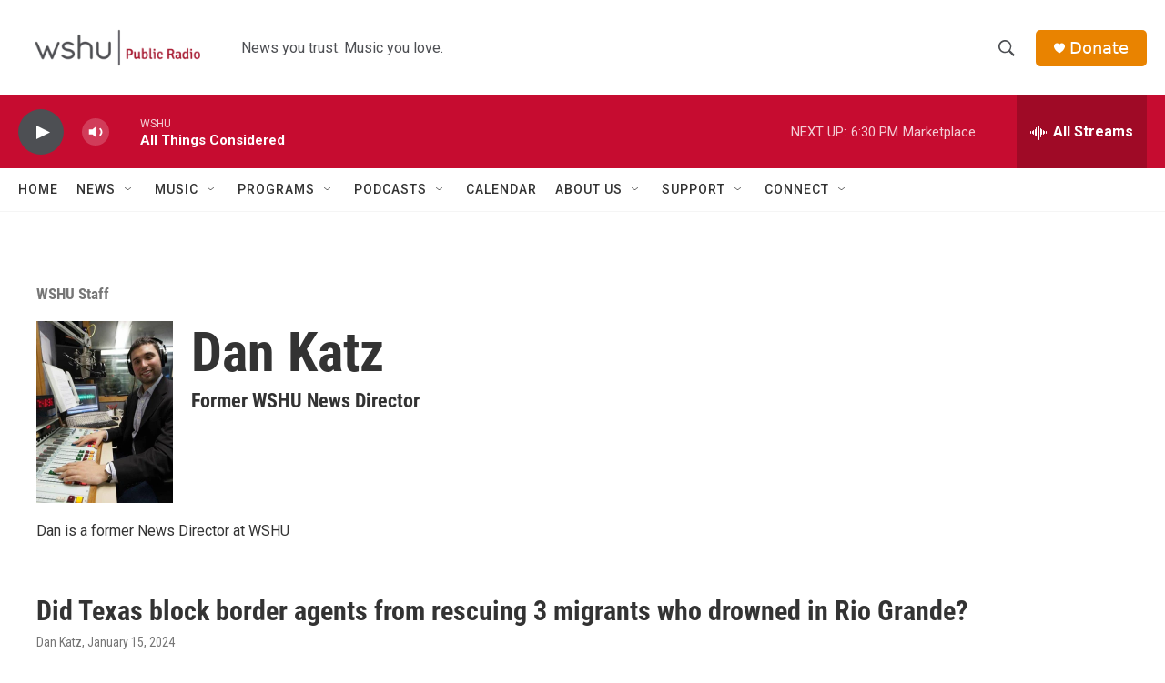

--- FILE ---
content_type: text/html; charset=utf-8
request_url: https://www.google.com/recaptcha/api2/aframe
body_size: 265
content:
<!DOCTYPE HTML><html><head><meta http-equiv="content-type" content="text/html; charset=UTF-8"></head><body><script nonce="nduHxCb1gxeAa66I7LJfIg">/** Anti-fraud and anti-abuse applications only. See google.com/recaptcha */ try{var clients={'sodar':'https://pagead2.googlesyndication.com/pagead/sodar?'};window.addEventListener("message",function(a){try{if(a.source===window.parent){var b=JSON.parse(a.data);var c=clients[b['id']];if(c){var d=document.createElement('img');d.src=c+b['params']+'&rc='+(localStorage.getItem("rc::a")?sessionStorage.getItem("rc::b"):"");window.document.body.appendChild(d);sessionStorage.setItem("rc::e",parseInt(sessionStorage.getItem("rc::e")||0)+1);localStorage.setItem("rc::h",'1768605227343');}}}catch(b){}});window.parent.postMessage("_grecaptcha_ready", "*");}catch(b){}</script></body></html>